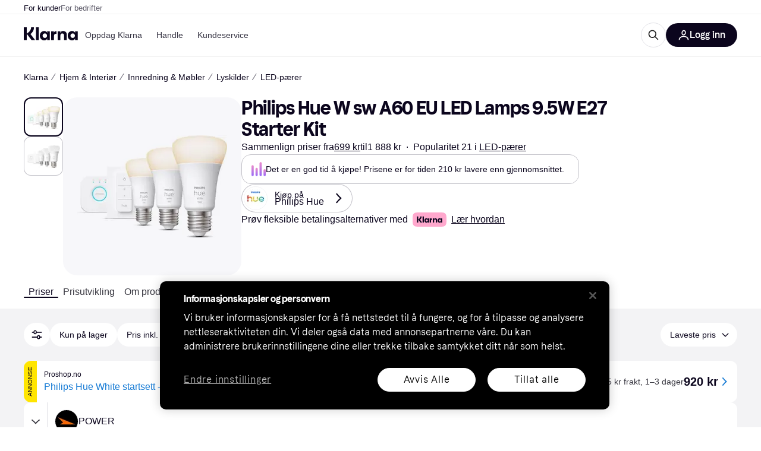

--- FILE ---
content_type: application/javascript
request_url: https://owp.klarna.com/static/slots-klarnaHeader-KlarnaHeaderContainer-87972a6e.js
body_size: 2729
content:
"use strict";(self.__LOADABLE_LOADED_CHUNKS__=self.__LOADABLE_LOADED_CHUNKS__||[]).push([["28706"],{62881(e,t,r){r.r(t),r.d(t,{default:()=>C}),r(62953),r(27495);var n=r(74848),s=r(64939),a=r(97286),o=r(82626),i=r(66910),l=r(86424),c=r(96540),p=r(3433),u=r(48217),d=r(34227),f=r(63229),b=r(27916),h=r(86667),m=r(97746),g=r(47819),v=r(52814);let j=({type:e,isScannerOpen:t,experimentProps:r,isSearchEnabled:a,setIsScannerOpen:o})=>{let i=(0,v.IK)(),l=(0,b.aC)(),{props:p,searchBarState:u}=(0,s._f)({type:e,disableSearch:!a}),{logoLink:j,menuItems:y,profile:w,login:E,tabs:k,searchEnabled:O,isBusiness:x}=p,C=(0,c.useMemo)(()=>{let e=u.isExpanded?(0,n.jsx)(s.Vx.IconButton,{inverted:!0,icon:"Close",onClick:u.toggleExpanded},"close"):(0,n.jsx)(s.Vx.IconButton,{borderColor:"subtle-floating",icon:"Search",onClick:u.toggleExpanded},"search");return O?[e]:[]},[u.isExpanded,u.toggleExpanded,O]);(0,c.useEffect)(()=>{let e=()=>{u.isExpanded&&u.toggleExpanded()};return i.events.on("routeChangeComplete",e),()=>{i.events.off("routeChangeComplete",e)}},[i.events,u]);let _=(0,c.useCallback)(()=>{setTimeout(()=>{o(!1),u.isExpanded&&u.toggleExpanded()},1)},[u,o]);return(0,n.jsxs)(c.Fragment,{children:[(0,n.jsx)("div",{id:"announcement"}),(0,n.jsx)(d.H,{position:"sticky",webOnlyProps:{css:{inset:0}},zIndex:"modal",children:(0,n.jsx)(s.Vx,{avatarOptions:"production"===(0,m.Z3)("SERVICE_STAGE")?{href:"https://app.klarna.com/external/my-klarna-v2"}:{onClick:()=>{(0,h.n)().logout()}},isBot:l,isBusiness:x,login:"production"===(0,m.Z3)("SERVICE_STAGE")?E:{hidden:!1,label:"Login",href:"",onClick:()=>{window.location.assign(`/auth/login?subject_type=USER_ACCOUNT&redirect_uri=${encodeURIComponent(window.location.pathname)}&market=${(0,g.Q)()}`)}},logo:(0,n.jsx)(s.Vx.Logo,{href:null!=j?j:"/"}),menuItems:null!=y?y:[],profile:w,search:O&&(0,n.jsx)(s.vj,{__searchExperimentProps:r}),searchBarState:u,sideItems:[...C],tabs:k})}),(0,n.jsx)(f.A,{disableBodyScrollLock:!0,open:t,onClose:_,onNavigate:_})]})};var y=r(43604);let w=(0,r(99930).Ib)("kww-navigation",(e,t)=>(0,s.a4)({env:(0,v.dg)(),market:(0,v.oe)(),locale:(0,v.OI)(),type:e,disableSearch:t},v.nG),{staleTime:y.Tr});r(25440);var E=r(24287);let k=e=>{let t=(0,E.ze)(),r=(0,E.CV)(),n=O[t],s="/"!==r?t.concat(r):t;return!!n&&("string"!=typeof n&&(n=n[r]||n.default),!!n&&e.replace(s,"").startsWith(`/${n}`))},O={"/at":"verkaeufer","/au":"business","/be":{default:"zakelijk","/fr":"entreprise"},"/ca":{default:"business","/fr":"entreprise"},"/ch":{default:"verkaeufer","/fr":"entreprise","/it":"aziende","/en":"business"},"/cz":"firmy","/de":"verkaeufer","/dk":"erhverv","/es":"empresa","/fi":"yritys","/fr":"entreprise","/gr":"business","/hu":"uzlet","/ie":"business","/it":"aziende","/mx":"negocios","/nl":"zakelijk","/no":"bedrift","/nz":"business","/pl":"biznes","/pt":"empresa","/ro":"companii","/se":"foretag","/uk":"business","/us":"business","/international":"enterprise"},x=()=>{var e;let[t,r]=(0,c.useState)(!1),{pathname:d}=(0,p.zy)(),f=k(d)?"business":"shopping",b=(0,l.jj)("enable_kww_search"),{data:h}=(0,a.I)(w(f,!b)),m=(0,c.useMemo)(()=>(0,n.jsx)(o.azJ,{alignY:"center","aria-label":"Scan barcode",as:"button",paddingX:"s",type:"button",onClick:()=>{r(!0),u.A.trackEvent("Open barcode scanner",{})},children:(0,n.jsx)(i.A,{height:29,width:29})}),[]),g=(0,c.useMemo)(()=>{var e,t;return e=function(e){for(var t=1;t<arguments.length;t++){var r=null!=arguments[t]?arguments[t]:{},n=Object.keys(r);"function"==typeof Object.getOwnPropertySymbols&&(n=n.concat(Object.getOwnPropertySymbols(r).filter(function(e){return Object.getOwnPropertyDescriptor(r,e).enumerable}))),n.forEach(function(t){var n;n=r[t],t in e?Object.defineProperty(e,t,{value:n,enumerable:!0,configurable:!0,writable:!0}):e[t]=n})}return e}({},(0,l.jj)("apple_storefront_enabled")&&{showAppleTerms:!0,appleRefPos:"apple_storefront"}),t=t={refPos:"one_time_card",campaignRefPos:"otc_travel",showCampaign:!0,searchFieldSlot:(0,n.jsx)(o.Ft2,{mobile:!0,tablet:!0,children:m})},Object.getOwnPropertyDescriptors?Object.defineProperties(e,Object.getOwnPropertyDescriptors(t)):(function(e,t){var r=Object.keys(e);if(Object.getOwnPropertySymbols){var n=Object.getOwnPropertySymbols(e);r.push.apply(r,n)}return r})(Object(t)).forEach(function(r){Object.defineProperty(e,r,Object.getOwnPropertyDescriptor(t,r))}),e},[m]),v=(null==h?void 0:h.statusCode)===200&&b?null==h||null==(e=h.body)?void 0:e.search:void 0;return(0,n.jsx)(s.Vx.Provider,{data:h,children:(0,n.jsx)(s.YL,{data:v,children:(0,n.jsx)(j,{experimentProps:g,isScannerOpen:t,isSearchEnabled:b,setIsScannerOpen:r,type:f})})})};x.getInitialProps=async({queryClient:e,location:t})=>{let r=(0,l.jj)("enable_kww_search"),n=k(t.pathname)?"business":"shopping";await e.prefetchQuery(w(n,!r))};let C=x},52814(e,t,r){r.d(t,{DN:()=>w,IK:()=>g,OI:()=>v,dg:()=>y,nG:()=>h,oe:()=>j}),r(62953),r(3296),r(27208),r(48408),r(14603),r(47566),r(98721),r(53921),r(27495),r(25440),r(16280);var n=r(27916),s=r(50909),a=r(97746),o=r(24287),i=r(70131),l=r(38401),c=r(93555),p=r(79120),u=r(96540),d=r(3433),f=r(66799);let b=async(e,t)=>{let r=new URL(e),n=Object.fromEntries(r.searchParams),a=(0,s.R)();return await a.fetch(i.YL,{url:r.pathname.replace(`/${t}/api/klarna-web-bff`,""),params:n,timeout:3e3})},h=async(e,t={method:"GET"})=>{var r;let n=j(),s=e.toString();if((null==t?void 0:t.method)==="GET")try{let e=await b(s,n);return{statusCode:e.status,body:e.data}}catch(e){throw e instanceof Error&&l.v.error("KWW fetcher error",{meta:{error_type:"kww-fetcher"},error:e}),e}return{statusCode:0,body:{message:`Request method not supported: "${null!=(r=null==t?void 0:t.method)?r:"N/A"}"`}}},m={events:{routeChangeComplete:new Map},on(e,t){this.events[e].set(t,t)},off(e,t){this.events[e].delete(t)},emit(e,t){if(this.events[e])for(let[,r]of this.events[e])r(t)}},g=()=>{let e,t=(0,d.zy)(),r=(0,c.Z)(),s=(e=(0,n.Pj)(),"true"===(0,a.Z3)("FEATURE_BRANCH")?"https://www.nonprod.klarna.net":e),o=(0,u.useMemo)(()=>(0,f.mk)((0,p.M)(t)),[t]);return(0,u.useEffect)(()=>{m.emit("routeChangeComplete",t.pathname)},[t]),(0,u.useMemo)(()=>({url:o,push(e,t){t?r(e,{replace:!0}):r(e)},origin:s,events:{off(e,t){m.off(e,t)},on(e,t){m.on(e,t)}}}),[o,s,r])},v=()=>(0,o.JK)(),j=()=>{let e=(0,o.ze)().replace("/","").toLowerCase(),t=(0,o.V2)();return"klarna-international"===t?"international":"klarna-careers"===t?"careers":"klarna-root"===t?"global":"gb"===e?"uk":e},y=()=>(0,a.Z3)("SERVICE_STAGE"),w="css-website"}}]);